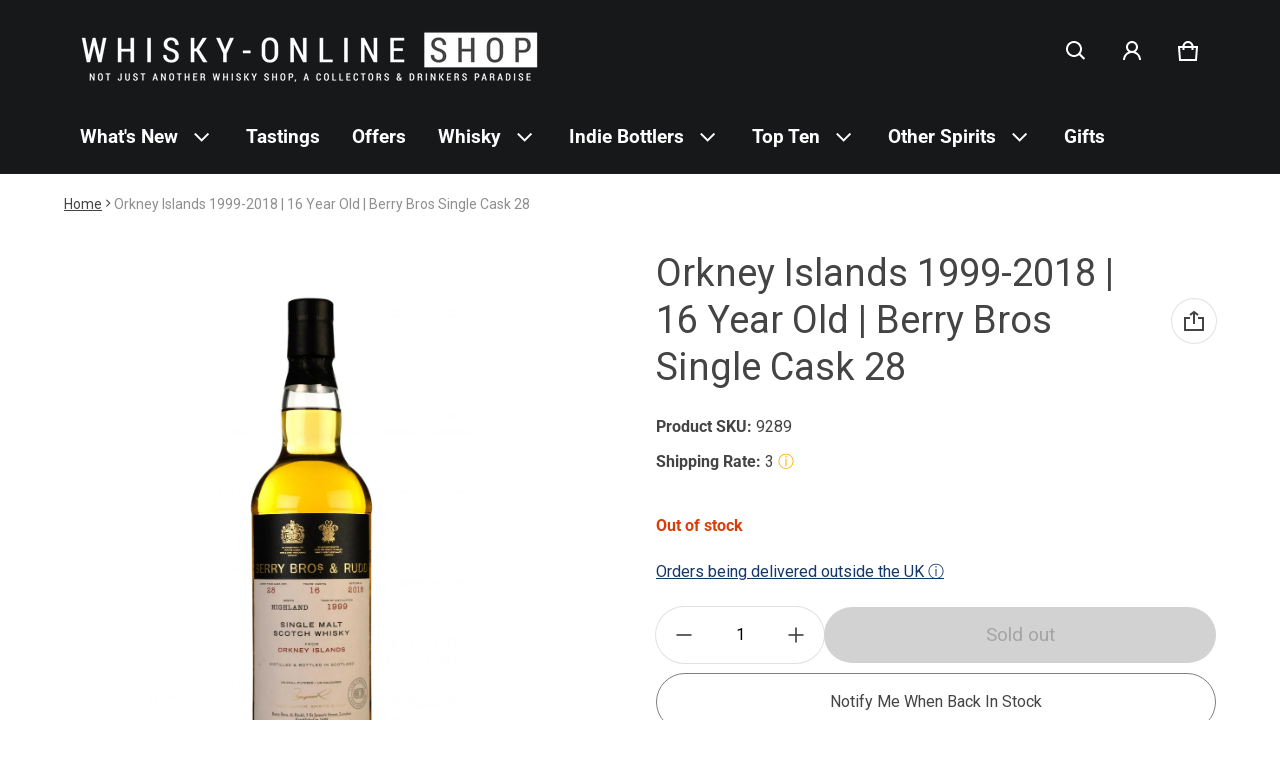

--- FILE ---
content_type: text/javascript; charset=utf-8
request_url: https://www.whisky-online.com/products/16-year-old-orkney-islands-1999-berry-bros-html.js
body_size: 268
content:
{"id":5527566942367,"title":"Orkney Islands 1999-2018 | 16 Year Old | Berry Bros Single Cask 28","handle":"16-year-old-orkney-islands-1999-berry-bros-html","description":"","published_at":"2021-08-25T10:05:33+01:00","created_at":"2020-08-14T16:28:48+01:00","vendor":"Berry Bros \u0026 Rudd","type":"","tags":[],"price":8600,"price_min":8600,"price_max":8600,"available":false,"price_varies":false,"compare_at_price":null,"compare_at_price_min":0,"compare_at_price_max":0,"compare_at_price_varies":false,"variants":[{"id":35656620277919,"title":"Default Title","option1":"Default Title","option2":null,"option3":null,"sku":"9289","requires_shipping":true,"taxable":true,"featured_image":null,"available":false,"name":"Orkney Islands 1999-2018 | 16 Year Old | Berry Bros Single Cask 28","public_title":null,"options":["Default Title"],"price":8600,"weight":3000,"compare_at_price":null,"inventory_management":"shopify","barcode":null,"quantity_rule":{"min":1,"max":null,"increment":1},"quantity_price_breaks":[],"requires_selling_plan":false,"selling_plan_allocations":[]}],"images":["\/\/cdn.shopify.com\/s\/files\/1\/0442\/9293\/1743\/products\/6548-9289orkneyislands1999-201816yearoldberrybros281.jpg?v=1597418928"],"featured_image":"\/\/cdn.shopify.com\/s\/files\/1\/0442\/9293\/1743\/products\/6548-9289orkneyislands1999-201816yearoldberrybros281.jpg?v=1597418928","options":[{"name":"Title","position":1,"values":["Default Title"]}],"url":"\/products\/16-year-old-orkney-islands-1999-berry-bros-html","media":[{"alt":"orkney islands, 1999, bottled 2018, 16 year old, single cask 28, berry bros \u0026 rudd,","id":10604980732063,"position":1,"preview_image":{"aspect_ratio":0.668,"height":1796,"width":1200,"src":"https:\/\/cdn.shopify.com\/s\/files\/1\/0442\/9293\/1743\/products\/6548-9289orkneyislands1999-201816yearoldberrybros281.jpg?v=1597418928"},"aspect_ratio":0.668,"height":1796,"media_type":"image","src":"https:\/\/cdn.shopify.com\/s\/files\/1\/0442\/9293\/1743\/products\/6548-9289orkneyislands1999-201816yearoldberrybros281.jpg?v=1597418928","width":1200}],"requires_selling_plan":false,"selling_plan_groups":[]}